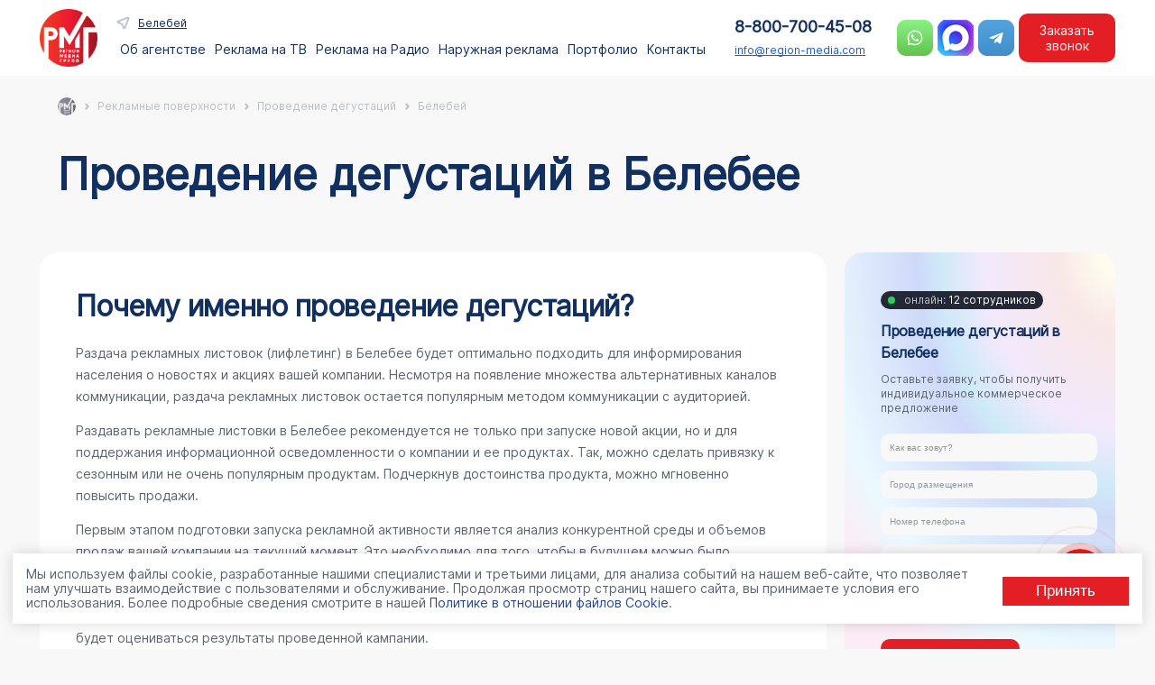

--- FILE ---
content_type: text/css
request_url: https://region-media.com/bitrix/cache/css/s1/region/page_f1bf4e6707a33e67c13e3a0479e7c751/page_f1bf4e6707a33e67c13e3a0479e7c751_v1.css?176830813345770
body_size: 45770
content:


/* Start:/bitrix/templates/.default/components/bitrix/catalog/region_catalog/bitrix/catalog.section.list/.default/style.css?176354328430840*/
.slider-banner_iframe {
    display: none;
}
.slider-banner_iframe.slick-dotted  {
    display: block;
}
.block_info.dopinfo_top .price_info.porydok_dp {
    WIDTH: 100%;
}
.block_info h3 {
    color: #e31e24;
    font-size: 14px;
    font-weight: 700;
    line-height: 22px;
    letter-spacing: 0.01em;
    text-align: left;
    text-underline-position: from-font;
    text-decoration-skip-ink: none;
    /* text-transform: uppercase; */
}
.block_info {
    display: flex;
    justify-content: space-between;
    margin-top: 40px;
    position: relative;
}
.block_info li, .inform_cl li {
    list-style: disc;
    font-size: 14px;
    font-weight: 400;
    line-height: 22px;
    text-align: left;
    text-underline-position: from-font;
    text-decoration-skip-ink: none;
    margin-bottom: 10px;
    margin-left: 25px;
}
.title_info, .catalog_list h2 {
    color: #12305f;
    font-size: 32px;
    font-weight: 700;
    line-height: 40px;
    letter-spacing: -0.02em;
    text-align: left;
    text-underline-position: from-font;
    text-decoration-skip-ink: none;
}
h2.title_info, .catalog_list h2  {
    margin-top: 0;
    margin-bottom: 0;
}
.left_faq .title_info {
    margin-bottom: 20px;
}
.catalog_list button.bnt-catalog.bnt-zakaz {
    margin-top: 20px;
}

.txt_cl {
    font-size: 16px;
    font-weight: 400;
    line-height: 24px;
    text-align: left;
    text-underline-position: from-font;
    text-decoration-skip-ink: none;
}
.inform_cl {
 	 margin: auto 20px;
    display: flex;
    justify-content: space-between;
    /*flex-wrap: wrap;*/
	align-items: stretch;
    padding-top: 20px;
}
.desc_cl {
    height: max-content;
    width: 60%;
}
.img_cl {
    border-radius: 20px;
    overflow: hidden;
    width: 40%;
}
.img_cl img {
    height: 100%;
    width: 100%;
    object-fit: cover;
    position: relative;
    object-position: center;
}
.iframe_cl {
       width: 50%;

}
.iframe_cl iframe {
    max-width: 100%;
	min-height: 200px;
    height: 100%;

}
.left__info>div {
    border-radius: 20px;
    padding: 40px;
    background: #fff;
    margin-bottom: 20px;
}
.left__info>div>div{ margin-top: 20px;}

.table_el {
    display: flex;
    flex-wrap: wrap;
    align-items: center;
    justify-content: space-between;
	padding: 10px;
}
.table_info h3 {
    color: #12305f;
    font-size: 14px;
    font-weight: 700;
    line-height: 22px;
    letter-spacing: 0.01em;
    text-align: left;
    text-underline-position: from-font;
    text-decoration-skip-ink: none;
    width: 240px;
    margin: 0;
}
.table_info>div {
    font-size: 14px;
    font-weight: 400;
    line-height: 16px;
    text-align: left;
    text-underline-position: from-font;
    text-decoration-skip-ink: none;
    width: 100%;
  /*  border-bottom: 1px solid #e9eaec;*/
}
.table_el div {
    width: calc(100% - 280px);
}
.table_el:hover {
    background: #f3f4f7;
}
.left__info>div.banner_info {
    padding: 0;
    overflow: hidden;
}
.left__info>.banner_info img {
    height: auto;
    width: 100%;
   	max-width: 100%;
}
.nn_kart_info {
    color: #e31e24;
    font-size: 14px;
    font-weight: 700;
    line-height: 22px;
    letter-spacing: 0.01em;
    text-align: left;
    text-underline-position: from-font;
    text-decoration-skip-ink: none;
}
.desc_kart_info {
    font-size: 12px;
    font-weight: 400;
    line-height: 16px;
    text-align: left;
    text-underline-position: from-font;
    text-decoration-skip-ink: none;
}
.kart_info {
    display: flex;
    flex-wrap: wrap;
    justify-content: space-between;
}
.elem_kart_info {
background: #f8f8f9;
    padding: 20px;
    box-sizing: border-box;
    border-radius: 20px;
    display: flex;
    flex-wrap: wrap;
    align-items: stretch;
    margin-bottom: 10px;
    /* margin-left: 10px; */
    width: calc(33% - 5px);
   /* aspect-ratio: 1 / 1;*/
}
.kart_info.ft_list>div {
    width: calc(24% - 5px);
}
.elem_kart_info>div {
    width: 100%;
}
/*.desc_kart_info {
    margin-bottom: 50px;
}
.nn_kart_info {
    margin-bottom: 40px;
}*/
.block_info li {
    list-style: disc;
    font-size: 14px;
    font-weight: 400;
    line-height: 22px;
    text-align: left;
    text-underline-position: from-font;
    text-decoration-skip-ink: none;
    margin-bottom: 10px;
    margin-left: 25px;
}
.imglist_info {
    display: flex;
    flex-wrap: wrap;
    justify-content: space-between;
}
.imglist_info>div {
    width: 32%;
    box-sizing: border-box;
    aspect-ratio: 1 / 1;
    height: 100%;
}
.imglist_info>div a {
    display: block;
    height: 100%;
    width: 100%;
    border-radius: 20px;
    overflow: hidden;
}
.imglist_info img {
    height: 100%;
    width: 100%;
    object-fit: cover;
    object-position: center;
}

.faq_flex {
    display: flex;
    justify-content: space-between;
    align-items: stretch;
    width: 100%;
}
.left_faq {
    width: 100%;
}
.right_faq {
    width: 228px;
    height: auto;
    background: url(/bitrix/templates/region/images/faq.jpg);
    background-size: cover;
    background-position: center;
    border-radius: 20px;
    margin-left: 20px;
}
.fr_info {
    min-width: 300px;
    margin-left: 20px;
    background: radial-gradient(127.45% 102.07% at 100% 0%, #FEFCEF 4.43%, #F9E7E7 16.6%, #F2E9FC 38.25%, #D0EAF8 50.29%, #CEDAF8 57.69%, #EBF9FF 86.39%, #FCECF5 100%) /* warning: gradient uses a rotation that is not supported by CSS and may not behave as expected */;
    padding: 40px;
    box-sizing: border-box;
    border-radius: 20px;
}
.online_info {
    color: #fff;
    font-size: 12px;
    font-weight: 400;
    line-height: 16px;
    text-align: left;
    text-underline-position: from-font;
    text-decoration-skip-ink: none;
    background: #242736;
    display: inline-block;
    padding: 2px 8px;
    padding-left: 26px;
    border-radius: 10px;
    margin-bottom: 12px;
	position: relative;
}
.online_info:before {
    content: "";
    box-shadow: 0px 2px 2px 0px rgba(30, 227, 73, 0.25);
    width: 8px;
    height: 8px;
    position: absolute;
    background: #33cc55;
    border-radius: 50%;
    left: 8px;
    top: 6px;
}
.online_info>span {
    color: #bbc0c7;
}
.right_info .title_info {
    margin-bottom: 10px;
    font-size: 16px;
    font-weight: 700;
    line-height: 24px;
    text-align: left;
    text-underline-position: from-font;
    text-decoration-skip-ink: none;
}
.right_info .desc_info {
    margin-bottom: 20px;
    font-size: 12px;
    font-weight: 400;
    line-height: 16px;
    text-align: left;
    text-underline-position: from-font;
    text-decoration-skip-ink: none;
}
.fr_info .contact_form, .fr_info .contact_form input, .fr_info .contact_form div {
    width: 100%;
    max-width: 100%;
    display: block;
    margin-right: 0;
}
.fr_info .contact_form input {
    border-radius: 10px;
}
.fr_info .oferta a {
    font-size: 10px;
    line-height: 1.2;
}
.fr_info .input-bnt input[type="submit"] {
    margin-top: 20px;
    padding: 10px 20px;
}
div#content-wrapper {
    overflow: visible !important;
}

.right_slic {
    position: sticky;
    position: -webkit-sticky;
    top: 10PX;
    margin-bottom: 20px;
}
section.pover_gorod {
    border-radius: 20px;
    padding: 20px !important;
    background: #fff;
    margin-bottom: 20px;
}
section.pover_gorod .select_link {
    width: 220px;
    margin-bottom: 0;
    height: 40px;
}
section.pover_gorod .title_info {
    margin-right: 40px;
}
section.pover_gorod .select_top a {
    margin-bottom: 10px;
    display: inline-block;
}
section.pover_gorod .line_select {
    margin-bottom: 20px;
    display: flex;
    align-items: flex-end;
}
section.pover_gorod li.buk_spisok ul {
    column-count: 6;
}

.img_more_pover {
    height: 114px;
    width: 202px;
    border-radius: 10px;
}
.ele_more_pover {
    background: #fff;
    border-radius: 20px;
    padding: 10px;
    width: 222px;
    margin-right: 10px;
    box-sizing: border-box;
    height: 214px !important;
    display: flex !important;
    flex-wrap: wrap;
    flex-direction: column;
    justify-content: space-between;
}
.more_list_usyg {
    display: flex;
    width: 100%;
}
section.more_pover {
    margin-top: 80px;
    margin-bottom: 80px;
	padding: 0 !important;
}
div#content-wrapper section.portfolio-block {
    padding: 0;
    margin-top: 80px;
}
section.more_pover .slick-list.draggable {
    overflow: visible !important;
    clip-path: inset(-100vw -100vw -100vw 0);
}
section.more_pover .title_info {
    padding-bottom: 20px;
	border-top: 1px solid rgba(187, 192, 199, 1);
    padding-top: 40px;
}
.bnt_more_pover {
    background: url(/bitrix/templates/region/images/bntmore.png);
    background-size: contain;
    background-repeat: no-repeat;
    background-position: center;
    width: 40px;
    height: 40px;
}
div#content-wrapper .link_more_pover a {
    position: relative;
    display: flex;
    justify-content: space-between;
    align-items: center;
    text-decoration: none;
    color: #5c6470;
}
.name_more_pover {
    padding: 0 10px;
    font-size: 16px;
    font-weight: 700;
    line-height: 24px;
    text-align: left;
    text-underline-position: from-font;
    text-decoration-skip-ink: none;
}
div#content-wrapper .link_more_pover a:hover {
    color: #e31e24;
}
section.more_pover {
    width: calc(100vw - 20px);
    overflow: hidden;
    min-width: 350px;
}
.left__info>div>div.title_info, .left__info>div>div.faq_flex {
    margin-top: 0;
}
section#section_llp h2.title_info {
    margin-bottom: 20px;
}
.video_primer {
    display: flex;
    flex-wrap: wrap;
    justify-content: space-between;
}
.video_primer iframe {
    width: calc(50% - 10px);
	height: 250px;
    border-radius: 10px;
    margin-bottom: 10px;
}
.video_primer audio {
    margin-bottom: 10px;
    width: 48%;
}


.slider-banner_iframe .slick-dots li button {
    width: 8px;
    height: 8px;
    padding: 5px;
    color: #e9eaec;
    background: #e9eaec;
    border-radius: 50%;
    font-size: 0;
}
.slider-banner_iframe .slick-dots li {
    margin: 0 !important;
}
.slider-banner_iframe .slick-dots li button:before{display:none}

.slider-banner_iframe iframe {
    height: 300px;
    padding: 10px;
    box-sizing: border-box;
    border-radius: 20px;
    width: 100%;
}
section.sale {
    margin-top: 30px;
}
@media (min-width: 960px) {
    .more_catalog {
        display: none;
    }
}

@media (max-width: 960px) {

	.video_primer iframe {
		width: 100%;
	}
	
.video_primer audio {
    margin-bottom: 10px;
    width: 100%;
    padding: 0 10px;
}
.kart_info.ft_list>div {
    width: 100%;
}

.inform_cl.iframe_block {
    display: block;
}

section.pover_gorod .line_select {
    flex-wrap: wrap;
}
section.pover_gorod .title_info {
    margin-bottom: 20px;
}
section.pover_gorod .line_select>div {
    width: 100%;
}
.inform_cl.iframe_block>div {
    width: 100%;
}

.inform_cl.iframe_block .iframe_cl {
    margin-top: 20px;
}
	.txt_catalog {
		margin-bottom: 20px;
		-webkit-line-clamp: 5;
		display: -webkit-box;
		-webkit-box-orient: vertical;
		overflow: hidden;
		transition: 0.5s;
	}
    .more_catalog {
        position: relative;
        color: #1e61e3;
        font-size: 16px;
        font-weight: 400;
        line-height: 24px;
        text-align: left;
        text-underline-position: from-font;
        text-decoration-skip-ink: none;
        padding: 4px 32px 4px 8px;
        background: #f3f4f7;
        border-radius: 5px;
        margin-bottom: 20px;
        display: inline-block;
    }
    .more_catalog:before {
        content: "";
        width: 20px;
        height: 20px;
        background: url(/bitrix/templates/region/components/bitrix/system.pagenavigation/grid_portfolio/img/carret-left.png);
        position: absolute;
        right: 7px;
        top: 7px;
        transform: rotate(270deg);
    }
    .alllist_catalog {
        -webkit-line-clamp: none !important;
	}
	.desc_cl {
		width: 100%;
		max-width: 100%;
		margin-right: 0;
	}
	/*.img_cl {
		width: 100% !important;
		margin-top: 40px;
	}*/
	.img_cl {
		display: none;
	}
	div#content-wrapper {
		overflow: hidden !important;
	}
	.block_info {
		margin-top: 40px;
	}
	.right_info {
		display: none;
	}

	.price_info div#navigation h3 {
		color: #12305f;
	}
	.table_info>div {
		border-bottom: 0;
		    display: block;
	}
	.table_el>* {
		width: 100% !important;
	}
	.title_info {
		font-size: 24px;
		line-height: 32px;
		letter-spacing: -0.01em;
        MARGIN-TOP: 0 !IMPORTANT;
	}
	.desc_info {line-height: 22px;}
	.left__info>div {
		padding: 40px 20px;
		box-sizing: border-box;
        overflow: visible !important;
	}
	.catalog_list button.bnt-catalog.bnt-zakaz {
		margin-top: 0;
	}
	.left__info {
		display: flex;
		flex-wrap: wrap;
        max-width: 100%;
        overflow: hidden;
	}
	.left__info>div {
		width: 100%;
		order: 2;
	}
	.left__info>div.banner_info {
		order: 1;
		margin: auto 20px;
		margin-bottom: 40px;
	}
	.nn_kart_info {
		margin-bottom: 20px;
	}
	.desc_kart_info {
		margin-bottom: 35px;
   		 font-size: 10px;
	}
	.elem_kart_info:first-child {
		margin-left: 20px;
	}
	.kart_info, .imglist_info {
		flex-wrap: nowrap;
		width: 100%;
	}
	.elem_kart_info {
		margin-left: 10px;
		min-width: 200px;
	}
	.kart_mb {
		overflow-x: scroll;
		width: 100%;
	}
	.left__info>div.pordk_info, .left__info>div.price_info.porydok_dp {
		padding: 40px 0px;
	}
	.pordk_info .title_info, .pordk_info .desc_info, .pordk_info .bnt_cl, .porydok_dp .title_info, .porydok_dp .desc_info, .porydok_dp .bnt_cl, .video_primer {
		padding: 0 20px;
	}

	.imglist_info>div {
		min-width: 240px;
		margin-left: 20px;
	}
	.faq_flex {
		flex-wrap: wrap;
	}
	.right_faq {
		height: 180px;
		width: 100%;
		margin-left: 0;
		margin-top: 40px;
	}
	.left__info>div>div.faq_flex {
		margin-top: 0px;
	}
	.left_faq .title_info {
		margin-bottom: 20px;
	}
	.left_faq div#navigation h3:first-child {
		border-top: 0;
	}
	.left_faq .bnt_cl {
		margin-top: 20px;
	}
	.left_faq .bnt_cl button.bnt-catalog.bnt-zakaz {
		width: auto;
	}
	.gorod_spisok {
		display: none;
	}
	.select_top {
		max-width: 100%;
		display: flex;
		flex-wrap: wrap;
	}
	section.pover_gorod {
		padding: 0 !important;
	}
	section.pover_gorod>div {
		border-radius: 20px;
		padding: 40px 20px;
		background: #fff;
		margin-bottom: 20px;
	}
	h2.title-contact, .catalog_list h2  {
		font-size: 26px !important;
        line-height: 32px !important;
        letter-spacing: -0.01em !important;
      
        width: 100%;

	}
	.title-portfolio {
		padding: 0 20px;
	}
	div#content-wrapper section.portfolio-block {
		margin-top: 0;
	}
	div#tabs-portfolio {
		margin-top: 0px !important;
			border: 0 !important;
	}
	h2.title-contact {
		padding-top:  40px;
	}
	section.more_pover .title_info {
		width: calc(100% - 40px);
        padding-top: 40px;
        box-sizing: border-box;
        margin: 0 auto;
	}
	section.more_pover {
		margin-top: 40px;
		margin-bottom: 40px;
	}
	.more_list_usyg {
		padding-left: 20px;
	}

	.h1_cl h1 {
		font-size: 32px;
		font-weight: 700;
		line-height: 40px;
		letter-spacing: -0.02em;
		text-align: left;
		text-underline-position: from-font;
		text-decoration-skip-ink: none;
	}

}

/*portfolio*/
.postfolio-list-element {
    display: flex;
    flex-wrap: wrap;
    justify-content: space-between;
    align-items: stretch;
}
.element-postfolio {
    width: 32.5%;
    margin: 20px 5px;
    background: #fff;
    border-radius: 15px;
    box-sizing: border-box;
    overflow: hidden;
}
.img_bg {
    height: 100%;
}
.img_tip {
    height: 210px;
	position: relative;
}
.info-portfolio-block {
    padding: 20px;
}
.pic_icon_news {
    width: 50px;
    height: 50px;
    background-repeat: no-repeat;
    top: 20px;
    position: absolute;
    left: 20px;
}
.tip-block {
    font-size: 12px;
    font-weight: 600;
    color: rgba(36, 39, 54, 1);
    background: rgba(18, 48, 95, 0.05);
    display: inline-block;
    padding: 5px 10px;
    border-radius: 15px;
    margin-bottom: 20px;
}
.name-block a {
    color: rgba(18, 48, 95, 1);
    text-decoration: none !important;
    font-size: 16px;
    text-transform: uppercase;
    font-weight: 700;
    line-height: 24px;
    display: block;
}
div#navigation div {
    display: none;
}
.dopinfo_top>div{
    border-radius: 20px;
    padding: 40px;
    background: #fff;

}
@media (min-width: 960px) {
.txt_cl.txt_catalog {
    margin-right: 20px;
}
}
@media (max-width: 960px) {
	.dopinfo_top>div h2.title_info{
		padding: 0;
	}
}
/*dp-0*/
.pover-list-all span.item-btn {
    position: relative;
    color: rgb(18 48 95);
    text-decoration: none !important;
    font-weight: 600;
    border: 1px solid rgba(18, 48, 95, 0.1);
    padding: 10px 20px;
    border-radius: 5px;
    padding-right: 30px;
    cursor: pointer;
}
.pover-list-all  span.item-btn:after {
    content: url(/bitrix/templates/region/images/carret-right-red.png);
    position: absolute;
    top: 9px;
}
.pover-list-all  span.item-btn:hover {
    opacity: 0.5;
}
.pover-list-all  .elem_ros_all {
	display: flex;
    justify-content: left;
    flex-wrap: wrap;
    align-items: stretch;
       height: auto;
    flex-direction: row;
    margin-top: 20px;
    margin-bottom: 20px;
}


.pover-list-all  .elem_ros_all>div {
    width: 18%;
    width: calc(20% - 10px);
    height: 140px;
    background: #fff !important;
    display: flex;
    align-items: center;
    margin: 5px;
    justify-content: center;
    border-radius: 15px;
    flex-wrap: wrap;
}


.pover-list-all  .elem_ros-img {
    display: flex;
    align-items: center;
    justify-content: center;
    max-width: 90%;
    height: 70px;
}
.pover-list-all  .elem_ros-img img {
    max-height: 70px;
    max-width: 100%;
}
.pover-list-all  .elem_ros_all>div {
    position: relative;
}

.pover-list-all  .elem_ros_all>div:hover {
    box-shadow: 0px 2px 5px #00000030;
}
.pover-list-all  .elem_ros-a{   position: absolute;}
.pover-list-all  .elem_ros_all>div a {
    display: block;
}
@keyframes anim-lineUp {
  0% {
    opacity: 0;
    transform: translateY(80%);
  }
  20% {
    opacity: 0;
  }
  50% {
    opacity: 1;
    transform: translateY(0%);
  }
  100% {
    opacity: 1;

  }
}

.pover-list-all  .elem_ros_all>div .elem_ros-a { transition: 0.5s; opacity: 0;}
.pover-list-all  .elem_ros_all>div.active .elem_ros-a{   animation:  1s anim-lineUp; opacity: 1;}
.pover-list-all  .elem_ros-a a.bnt-main:hover {
    opacity: 1;
}

.pover-list-all  noindex {

    width: 100%;
    text-align: left;
    margin: 0 10px;
    border-top: 1px solid rgba(233, 234, 236, 1);
    padding-top: 5px;
}
.pover-list-all  noindex a {
    text-decoration: none !important;
    color: rgba(36, 39, 54, 1);
    font-size: 12px;
    font-weight: 600;
	box-sizing: border-box;
    line-height: 1;
    padding-top: 5px;
	padding-right: 10px;
}
.pover-list-all  noindex:after {
    content: url(/bitrix/templates/region/images/carret-right-red.png);
    position: absolute;
    bottom: 5px;
    right: 5px;
}
@media (max-width: 860px) {
	.pover-list-all .elem_ros_all {
   	 justify-content: center;
	}
	.pover-list-all  noindex {
   	 display: block;
	}
	.pover-list-all  .elem_ros-a{display: none;}
	.pover-list-all  .elem_ros_all>div {
		 width: 49%;
		 width: calc(50% - 10px);
	}
	.pover-list-all  .elem_ros_all>div:nth-child(5n), .elem_ros_all>div:nth-child(6n) {
		margin: 5px;
	}
	.pover-list-all  .elem_ros_all>div:nth-child(2n) {
		margin: 5px;
		margin-right: 0;
	}
	.pover-list-all  .elem_ros_all>div:nth-child(2n+1) {
		margin: 5px;
		margin-left: 0;
	}
	.pover-list-all  .elem_ros_all>div {
		box-shadow: 0px 2px 5px #00000030;
	}

}



.grafradio {
    display: flex;
    justify-content: space-between;
    align-items: baseline;
	flex-wrap: wrap;
}
.grafradio img {
    width: 20%;
    margin: 0 auto;
    height: 100%;
    display: block;
}
.graftv {
    display: flex;
    justify-content: space-between;
    align-items: baseline;
}
.graftv img {
    width: 25%;
    margin: 0 auto;
    height: 100%;
    display: block;
}

@media (max-width: 960px) {
	.grafradio img, .graftv img  { width: 100% !important; margin-bottom: 20px;}
.graftv {
    flex-wrap: wrap;
}
	
}

section.inform_price_set {
    border-radius: 20px;
    padding: 20px !important;
    background: #fff;
    margin-bottom: 20px;
    margin-top: 50px;
    display: flex;
    justify-content: space-between;
    align-items: center;
}
.price_info_m {
    color: #e31e24;
    font-size: 18px;
    font-weight: 700;
    line-height: 22px;
    letter-spacing: 0.01em;
    text-align: left;
    text-underline-position: from-font;
    text-decoration-skip-ink: none;
    width: 100%;
    text-align: right;
}
.set_info {
	color: #e31e24;
    font-size: 16px;
    font-weight: 700;
    letter-spacing: -0.02em;
    text-align: left;
    text-underline-position: from-font;
    text-decoration-skip-ink: none;
    min-width: 200px;
    text-transform: uppercase;
}
@media (max-width: 760px) {
	section.inform_price_set {
		display: block;
	}
	.price_info_m {
		text-align: right;
		margin-top: 10px;
	}
}

/*list_поверхностей*/

span.item-btn {
    position: relative;
    color: rgb(18 48 95);
    text-decoration: none !important;
    font-weight: 600;
    border: 1px solid rgba(18, 48, 95, 0.1);
    padding: 10px 20px;
    border-radius: 5px;
    padding-right: 30px;
    cursor: pointer;
}
span.item-btn:after {
    content: url(/bitrix/templates/region/images/carret-right-red.png);
    position: absolute;
    top: 9px;
}
span.item-btn:hover {
    opacity: 0.5;
}
.elem_ros_all {
	display: flex;
    justify-content: left;
    flex-wrap: wrap;
    align-items: stretch;
       height: auto;
    flex-direction: row;
    margin-top: 20px;
    margin-bottom: 20px;
}


.elem_ros_all>div {
    width: 18%;
    width: calc(20% - 10px);
    height: 140px;
    background: #fff !important;
    display: flex;
    align-items: center;
    margin: 5px;
    justify-content: center;
    border-radius: 15px;
    flex-wrap: wrap;
}
/*.elem_ros_all>div:first-child {
    margin-left: 0;
}
.elem_ros_all>div:nth-child(5n) {
    margin-right: 0;
}
.elem_ros_all>div:nth-child(6n) {
    margin-left: 0;
}*/

.elem_ros-img {
    display: flex;
    align-items: center;
    justify-content: center;
    max-width: 90%;
    height: 70px;
}
.elem_ros-img img {
    max-height: 70px;
    max-width: 100%;
}
.elem_ros_all>div {
    position: relative;
}

.elem_ros_all>div:hover {
    box-shadow: 0px 2px 5px #00000030;
}
.elem_ros-a{   position: absolute;}
.elem_ros_all>div a {
    display: block;
}
@keyframes anim-lineUp {
  0% {
    opacity: 0;
    transform: translateY(80%);
  }
  20% {
    opacity: 0;
  }
  50% {
    opacity: 1;
    transform: translateY(0%);
  }
  100% {
    opacity: 1;

  }
}

.elem_ros_all>div .elem_ros-a { transition: 0.5s; opacity: 0;}
.elem_ros_all>div.active .elem_ros-a{   animation:  1s anim-lineUp; opacity: 1;}
.elem_ros-a a.bnt-main:hover {
    opacity: 1;
}
.dalee-ros {
    padding-top: 20px;
    text-align: center;
}
.dalee-ros a {
    position: relative;
    color: rgb(18 48 95);
    text-decoration: none !important;
    font-weight: 600;
    border: 1px solid rgba(18, 48, 95, 0.1);
    padding: 10px 20px;
    border-radius: 5px;
    padding-right: 30px;
    cursor: pointer;
}
.dalee-ros a:hover {
    opacity: 0.5;
}
.dalee-ros a:after {
    content: url(/bitrix/templates/region/images/carret-right-red.png);
    position: absolute;
    top: 9px;
}

noindex {
    display: none;
    width: 100%;
    text-align: left;
    margin: 0 10px;
    border-top: 1px solid rgba(233, 234, 236, 1);
    padding-top: 5px;
}
noindex a {
    text-decoration: none !important;
    color: rgba(36, 39, 54, 1);
    font-size: 12px;
    font-weight: 600;
	box-sizing: border-box;
    line-height: 1;
    padding-top: 5px;
	padding-right: 10px;
}
noindex:after {
    content: url(/bitrix/templates/region/images/carret-right-red.png);
    position: absolute;
    bottom: 5px;
    right: 5px;
}
.elem_ros.active {
    transition: 0.8s;
}
.elem_ros.active:hover {
box-shadow: 0px 0px 10px #dbdbdb;
}
.elem_ros-a {
    width: 100%;
    height: 100%;
    background: #fff;
    border-radius: 20px;
    display: flex;
    flex-wrap: wrap;
    flex-direction: column;
    justify-content: center;
    align-items: center;
}
.name_open {
    text-align: center;
    margin-bottom: 10px;
    font-weight: bold;
    color: #12305f;
}

@media (max-width: 860px) {
.elem_ros_all {
    justify-content: space-around;
}
	noindex {
   	 display: block;
	}
	.elem_ros-a{display: none;}
	.elem_ros_all>div {
		 width: 49%;
		 width: calc(50% - 10px);
	}
	.elem_ros_all>div:nth-child(5n), .elem_ros_all>div:nth-child(6n) {
		margin: 5px;
	}
	.elem_ros_all>div:nth-child(2n) {
		margin: 5px;
		margin-right: 0;
	}
	.elem_ros_all>div:nth-child(2n+1) {
		margin: 5px;
		margin-left: 0;
	}
	.elem_ros_all>div {
		box-shadow: 0px 2px 5px #00000030;
	}
	.dalee-ros a {
		display: block;
	}
}
a.item-btn {
    display: block;
    max-width: max-content;
    margin: 0 auto;
}
section.uslugi-block {
    margin-bottom: 40px;
}



/*начало лифты стенд*/
.srtelka_stend {
       background-image: url(/images/nadp.png);
    width: 50%;
    height: 14%;
    background-repeat: no-repeat;
    background-size: contain;
    position: absolute;
    right: 0;
    background-position: bottom;
    z-index: 1;
}
.obsh_stend:before {
    content: '';
    background-image: url(/images/stnd.jpg);
    width: 627px;
    height: 539px;
    position: absolute;
    background-size: cover;
}
.obsh_stend {
    width: 627px;
    height: 539px;
    position: relative;
     margin: 0 auto;
}

.vn_stend {
	position: relative;
    width: 85.5%;
    height: 72.2%;
    top: 63px;
    left: 73px;
    background-image: url(/images/maket_stend.jpg);
    background-size: cover;
}
.images_stend{
	position: absolute;
}
.stend1 {
    width: 22.7%;
    height: 21.8%;
}
.stend2 {
    width: 22.7%;
    height: 22%;
    top: 21.8%;
}
.stend3 {
    height: 21.7%;
    width: 23.2%;
    left: 22.7%;
}
.stend4 {
    left: 22.7%;
    height: 22.1%;
    width: 23.2%;
    top: 21.7%;
}
.stend5 {
    left: 45.9%;
    height: 43.8%;
    width: 11.2%;
    top: 0%;
}
.stend6 {
    left: 57%;
    height: 43.8%;
    width: 22%;
    top: 0;
}
.stend7 {
    left: 79%;
    height: 43.8%;
    width: 21.1%;
}
.stend8 {
    left: 0;
    height: 11.2%;
    width: 51.4%;
    top: 43.8%;
}
.stend9{
	    left: 51.5%;
    height: 11.2%;
    width: 48.6%;
    top: 43.8%;
}

.stend10{
	left: 0;
    height: 44.9%;
    width: 23.1%;
    top: 55%;
}
.stend11{
	    left: 23%;
    height: 44.9%;
    width: 22.8%;
    top: 55%;
}
.stend12{
	    left: 45.7%;
    height: 44.9%;
    width: 11.9%;
    top: 55%;
}
.stend13{
	    left: 57.7%;
    height: 44.9%;
    width: 42.4%;
    top: 55%;
}
.span_stend {
    display: none;
}


.images_stend:before{
	content: "";
	opacity: 0;
	display: block;
	width: 100%;
	height: 100%;	
	position: absolute;
	top: 0;
	left: 0;
	z-index: 30;
	background: rgba(0,0,0,.5);
	transition: .3s;
}
.span_stend {
    display: none;
    position: absolute;
    left: calc((100% - 100px) / 2);
    width: 100px;
    height: 100px;
    top: calc((0% - 100px) / 2);
    background: #fff;
    color: red;
    font-weight: bold;
    font-size: 24px;
    text-align: center;
    box-shadow: 0px 0px 9px #666;
    z-index: 311;
}

.images_stend:hover span {
    display: flex;
    justify-content: center;
    align-items: center;
}
.images_stend:hover:before{
	
	opacity: 1;
}

.arrow_stend {
    width: 0;
    height: 0;
    border: 20px solid transparent;
    border-top-color: white;
    border-bottom: 0;
    bottom: -20px;
    position: absolute;
    left: 30px;
}

.size5>span {
    width: 200px;
    height: 50px;
}
.size5  .arrow_stend {
left: 83px;
}
/*конец лифты стенд*/
@media screen and (max-width: 800px) {
	.w_stend {
		width: 100%;
		overflow-y: overlay;
	}
}
.name_open {
    max-width: 90%;
    margin: 0 auto;
    line-height: 1;
    padding-bottom: 10px;
}

.block_info.dopinfo_top.lift_info {
    border-radius: 20px;
    padding: 40px;
    background: url(/images/lift/lift_info-g.jpg) #bbbfc7;
    background-size: contain;
    background-position: right center;
    width: 100%;
    background-repeat: no-repeat;
    box-sizing: border-box;
    margin-top: 0;
}
div#lift-app {
    font-weight: 600;
    color: #12305f;
    font-size: 16px;
    margin-top: 20px;
    line-height: 24px;
    padding: 0;
    background: no-repeat;
    margin-top: 0;
}
span.red_cen {
    color: #e31e24;
    font-size: 27px;
	padding: 0 5px;
}
.text_cen {
    display: flex;
    align-items: center;
    margin-bottom: 10px;
}
.slider-banner_iframe .slick-track {
    display: flex;
    align-items: stretch;
}
.slider-banner_iframe .img_slide {
    box-sizing: border-box;
    padding: 10px;
    height: AUTO;
    overflow: hidden;
    MAX-height: 350PX;
}
.img_slide.slick-slide {
    width: 100%;
}
.slider-banner_iframe .img_slide img {
    height: 100%;
    width: 100%;
    object-fit: cover;
    object-position: center;
    border-radius: 15px;
}
@media screen and (max-width: 740px) {
	.block_info.dopinfo_top.lift_info {
		background: #bbbfc7;
	}
	.postfolio-list-element .slick-track, .postfolio-list-element .slick-list {
		overflow: visible;
	}
}

.transport_list_link {
    display: flex;
    flex-wrap: wrap;
    margin-top: 40px;
}
.transport_list_link a {
    background: #12305f;
    padding: 5px 10px;
    box-sizing: border-box;
    border-radius: 10px;
    display: flex;
    flex-wrap: wrap;
    align-items: stretch;
    margin-bottom: 10px;
    margin-right: 10px;
    width: max-content;
    color: #ffffff!important;
    text-decoration: none !important;
}
.transport_list_link a:hover {
    background: #242736;
}
.flex_block {
    display: flex;
    align-items: stretch;
    justify-content: space-between;
    flex-wrap: wrap;
}
.flex_block>div {
    width: calc(50% - 10px);
}
.img_transport_flex {
    max-height: 220px;
}
.flex_block img {
    width: 100%;
    height: 100%;
    object-fit: cover;
    border-radius: 20px;
}
.flex_block>div:first-child {
    background: #f9f8f8;
    border-radius: 20px;
    box-sizing: border-box;
    padding: 20px;
}
.transport_promo_element {
    margin-right: 10px;
    background: #f9f8f8;
    border-radius: 10px;
}
.transpotr_promo {
    display: flex;
    justify-content: space-between;
    align-items: stretch;
}
.tp_foto {
    height: 180px;
    overflow: hidden;
	border-radius: 10px 10px 0 0;
}
.tp_foto img {
    height: 100%;
    width: 100%;
    object-fit: cover;
    object-position: center;
}
.tp_name {
    box-sizing: border-box;
    color: #12305f;
    padding: 10px;
    line-height: 1.2;
    font-weight: 600;
    height: 50px;
    display: flex;
    align-items: center;
}

@media screen and (max-width: 740px) {
.flex_block>div {
    width: 100%;
    margin-bottom: 20px;
}

}
/* End */


/* Start:/bitrix/templates/region/components/bitrix/system.pagenavigation/grid_catalog/style.css?17381625683440*/
.main-ui-pagination {
    display: flex;
    justify-content: space-between;
    align-items: center;
}
.number1 a {
    width: 40px;
    height: 40px;
    border: 1px solid rgba(18, 48, 95, 0.1);
    border-radius: 10px;
    background: url(/bitrix/templates/region/components/bitrix/system.pagenavigation/grid_portfolio/img/chevron-double-right.png);
    background-position: center;
    background-repeat: no-repeat;
    display: block;
}
.main-ui-pagination-arrows {
    display: flex;
}
.main-ui-pagination-prev {
    margin-right: 10px;
    width: 40px;
    height: 40px;
    border: 1px solid rgba(18, 48, 95, 0.1);
    border-radius: 10px;
    background: url(/bitrix/templates/region/components/bitrix/system.pagenavigation/grid_portfolio/img/carret-left.png);
    background-position: center;
    background-repeat: no-repeat;
    display: block;
}
a.main-ui-pagination-next {
    width: max-content;
    height: 40px;
    border: 1px solid rgb(18 48 95);
    border-radius: 10px;
    display: flex;
    justify-content: center;
    align-items: center;
    padding-left: 20px;
    padding-right: 36px;
    background: url(/bitrix/templates/region/components/bitrix/system.pagenavigation/grid_portfolio/img/carret-right.png) rgb(18 48 95);
    background-repeat: no-repeat;
    background-position: 90% center;
    color: #fff;
    text-decoration: none !important;
}
.main-ui-pagination-pages, .main-ui-pagination-pages-list {
    display: flex;
	align-items: center;
}
.main-ui-pagination-pages {
    color: #5c6470;
    font-size: 12px;
    font-weight: 400;
    line-height: 16px;
    text-align: left;
    text-underline-position: from-font;
    text-decoration-skip-ink: none;
}
.number:first-child {
    padding: 0 12px;
    height: 40px;
    border: 1px solid rgba(18, 48, 95, 0.1);
    border-radius: 10px;
    display: flex;
    align-items: center;
    justify-content: center;
    margin-left: 12px;
    margin-right: 12px;
    min-width: 29px;
}
.number1 a:hover {
    border: 1px solid rgb(18 48 95);
    border-radius: 10px;
    background: url(/bitrix/templates/region/components/bitrix/system.pagenavigation/grid_portfolio/img/chevron-double-right_hover.png) rgb(18 48 95);
    background-position: center;
    background-repeat: no-repeat;
}
.main-ui-pagination-arrow.main-ui-pagination-prev:hover {
    border: 1px solid rgb(18 48 95);
    border-radius: 10px;
    background: url(/bitrix/templates/region/components/bitrix/system.pagenavigation/grid_portfolio/img/carret-left_hover.png) rgb(18 48 95);
    background-position: center;
    background-repeat: no-repeat;
}
a.main-ui-pagination-arrow.main-ui-pagination-next:hover {
    background: url(/bitrix/templates/region/components/bitrix/system.pagenavigation/grid_portfolio/img/carret-right_hover.png);
    background-repeat: no-repeat;
    background-position: 90% center;
    color: #12305f;
    border: 1px solid rgba(18, 48, 95, 0.1);
}
span.main-ui-pagination-arrow.main-ui-pagination-prev {
    pointer-events: none;
}
@media (max-width: 1100px) {
	.main-ui-pagination {
		padding: 0 10px; 
	}
}
@media screen and (max-width: 720px) {
.main-ui-pagination-pages {
    display: none;
}
.number1 {
    display: none;
}
.main-ui-pagination {
    flex-wrap: wrap;
    justify-content: center;
}
a.main-ui-pagination-arrow.main-ui-pagination-next {
    font-size: 0;
    padding: 0;
    height: 40px;
    width: 40px;
    background-position: center;
}
}
/* End */


/* Start:/bitrix/templates/.default/components/bitrix/catalog/region_catalog/bitrix/catalog.section/.default/style.css?17580921854600*/
section.catalog-section.container.bx-blue {
    border-radius: 20px;
    padding: 20px !important;
    background: #fff;
    margin-bottom: 20px;
}

.bnt_element_table {
    background: url(/bitrix/templates/region/images/bntmore.png);
    background-size: contain;
    background-repeat: no-repeat;
    background-position: center;
    width: 40px;
    height: 40px;
}
section.catalog-section.container.bx-blue .number1 {
    display: none;
}
section.catalog-section.container.bx-blue .main-ui-pagination {
    margin-top: 40px;
}
.list_uslug-elem {
    padding: 10px 0;
    border-top: 1px solid #e9eaec;
    transition: 0.5s;
}
.list_uslug-elem .element_table a {
    display: flex;
    justify-content: space-between;
    width: 100%;
    align-items: center;
}
.img_element_table {
    width: 80px;
    height: 80px;
    border-radius: 5px;
}
.info_element_table {
    width: calc(100% - 120px);
    padding-left: 40px;
    padding-right: 40px;
    box-sizing: border-box;
}
div#content-wrapper .list_uslug-elem .element_table a {
    color: unset;
    text-decoration: none;
}

.in_element_table {
    font-size: 12px;
    font-weight: 400;
    line-height: 16px;
    text-align: left;
    color: #5c6470;
}
.in_element_table {
    font-size: 12px;
    font-weight: 400;
    line-height: 16px;
    text-align: left;
    color: #5c6470;
    border: 1px solid #bbc0c7;
    border-radius: 5px;
    display: inline-block;
    box-sizing: border-box;
    padding: 4px 10px;
    margin-right: 20px;
}
.local_element_table>span {
    font-size: 12px;
    font-weight: 400;
    line-height: 16px;
    text-align: left;
    color: #5c6470;
}
.name_element_table {
    color: #12305f;
    font-size: 16px;
    font-weight: 700;
    line-height: 24px;
    text-align: left;
    text-underline-position: from-font;
    text-decoration-skip-ink: none;
}
.indif_element_table {
    display: flex;
    align-items: center;
    margin-bottom: 6px;
}
.list_uslug-elem:hover {
    background: #f8f8f9;
    transition: 0.5s;
    border-radius: 5px 5px 0 0;
}

div#content-wrapper .list_uslug-elem .element_table a {
    color: unset;
    text-decoration: none;
    position: relative;
}
section#section_llp {
    margin-top: 50px;
}
section#section_llp.no_wt {
    background: none;
}
.pk-non{display:none}

@media (max-width: 960px) {
	
	.mobile-non{display:none}
	.pk-non{display:block}
	
	section#section_llp {
		margin-top: 40px;
	}
	.indif_element_table>div {
		width: 100%;
	}
	.indif_element_table {
		flex-wrap: wrap;
	}
	.list_uslug-elem .element_table a {
		flex-wrap: wrap;
	}
	.indif_element_table {
		width: calc(100% - 100px);
	}
	.in_element_table {
		max-width: max-content;
		margin-bottom: 5px;
	}
	.local_element_table span {
		display: block;
		margin-top: 20px;
	}
	.local_element_table {
		width: calc(100% - 60px);
	}
	section.catalog-section.container.bx-blue .main-ui-pagination-pages {
		display: block;
		position: absolute;
		left: 50px;
	}
	section.catalog-section.container.bx-blue .main-ui-pagination-label {
		display: none;
	}
	section.catalog-section.container.bx-blue .main-ui-pagination-pages-list {
		flex-wrap: wrap;
		text-align: center;
	}
	section.catalog-section.container.bx-blue .number:first-child {
		background: #f8f8f9;
		width: 100%;
		margin-bottom: 5px;
		border-color: #f8f8f9;
	}
	section.catalog-section.container.bx-blue .main-ui-pagination {
		align-items: flex-start;
		justify-content: space-between;
		position: relative;
		width: 100%;
		padding-top: 20px;
		border-top: 1px solid #e9eaec;
		margin-top: 20px;
		padding-bottom: 40px;
	}
	section.catalog-section.container.bx-blue  .number {
		text-align: center;
		width: 100%;
	}
	section.catalog-section.container.bx-blue .main-ui-pagination-arrows {
		width: 100%;
		justify-content: space-between;
	}
	 section.catalog-section.container.bx-blue a.main-ui-pagination-arrow.main-ui-pagination-next {
		font-size: 14px;
		width: auto;
		padding: 0px 20px;
		padding-right: 36px;
		background: url(/bitrix/templates/region/components/bitrix/system.pagenavigation/grid_portfolio/img/carret-right.png) rgb(18 48 95);
		background-repeat: no-repeat;
		background-position: 90% center;
	}
	 section.catalog-section.container.bx-blue  .main-ui-pagination-pages-list {
		width: 160px;
	}

}
@media screen and (max-width: 960px) {
.element_table.alone .info_element_table {
    width: 100%;
    padding: 0;
}
.element_table.alone .indif_element_table, .element_table.alone .indif_element_table div {
    width: 100%;
    max-width: 100%;
}
}
.name_element_table::first-letter {
    text-transform: uppercase;
}
/* End */


/* Start:/bitrix/templates/.default/components/bitrix/catalog/region_catalog/bitrix/catalog.section/.default/themes/blue/style.min.css?1737711202706*/
.bx-blue .product-item-image-slider-progress-bar{background-color:#0083d1}.bx-blue .product-item-image-slider-control:hover{background-color:rgba(0,131,209,.8)}.bx-blue .product-item-image-slider-control.active,.bx-blue .product-item-image-slider-control:hover{background-color:#0083d1}.bx-blue .product-item-scu-item-text-block:hover,.bx-blue .product-item-scu-item-color-block:hover,.bx-blue .product-item-scu-item-text-container.selected .product-item-scu-item-text-block,.bx-blue .product-item-scu-item-color-container.selected .product-item-scu-item-color-block{outline-color:#006cc0}.bx-blue .product-item-amount-field:focus{border-color:#006cc0}.bx-blue .catalog-section-header{border-color:#006cc0}
/* End */


/* Start:/bitrix/templates/.default/components/bitrix/news.list/portfolio_img3/style.css?17448120993173*/
.pic_icon_news_data {
    width: 100%;
    max-width: 100px;
    background-repeat: no-repeat;
    background-position: left;
    /* text-transform: uppercase; */
    background: #e92028;
    font-weight: bold;
    color: #fff;
    text-align: center;
    position: absolute;
    margin-left: 10px;
    bottom: 0;
    margin-bottom: 10px;
}
.pic_icon_news {
    width: 100%;
    max-width: 100px;
    background-repeat: no-repeat;
    background-position: left;
    height: 40px;
    position: absolute;
    margin-left: 10px;
    margin-top: 10px;
}
.img_bg {
    height: 160px;
    width: auto;
    background-repeat: no-repeat;
}
#s-anonsus {
	width: 100%;
	margin: 2em auto;
}
.s-anons {
    width: 24.5%;
	padding: 1.4%;
	margin: 0 auto;
	display: inline-block;
	vertical-align: top;
	/*border-radius: 7px;*/
	cursor: pointer;
	transition: all 0.5s ease;
	-webkit-transition: all 0.5s ease;
	-moz-transition: all 0.5s ease;
	background: rgba(255,255,255,1);
    min-height: 307px; 
}
.s-anons-img {
	margin: 0;
    padding: 0;
    overflow: hidden;
    position: relative;
    max-height: 200px;
}
#s-anonsus img {
	width: 100%;
    object-fit: cover;
    height: 200px;
	width: auto\9;
	border: none;
}
h2.s-anons-title {
	font-size: 1.1em;
	color: #444;
	font-weight: 300;
}
.s-anons:hover {
    background: rgba(255,255,255,1);
    -webkit-box-shadow: 0 0 10px #cecece;
    box-shadow: 0 0 10px #cecece;
    -webkit-transform: translateY(-10px);
    -ms-transform: translateY(-10px);
    transform: translateY(-10px);
}

h2.s-anons-title b{
font-size: 1.25em;
    line-height: 1.5;}
.s-over {
	display: none;
	position: absolute;
	top: 0; left: 0;
	line-height: 100%;
	text-align: center;
	width: 100%;
	height: 100%;
}
.s-over-more {
	position: absolute;
	left: 50%;
	top: 50%;
	margin-top: -50px;
	margin-left: -50px;
	display: inline-block;
	color: #fff;
	font-size: 100px;
	font-weight: 300;
	text-align: center;
	line-height: 100px;
	width: 100px;
	transition: all 0.5s ease;
	-webkit-transition: all 0.5s ease;
	-moz-transition: all 0.5s ease;
}
@media screen and (max-width: 1100px) {
	.s-anons {
		width: 45%;
		margin: 15px auto;
	}
}
@media screen and (max-width: 720px) {
	.s-anons {
		width: 90%;
		margin: 15px auto;
	}
}

.s-over2 {
	display: block;
	position: absolute;
	top: 0; left: 0;
	line-height: 100%;
	text-align: center;
	width: 100%;
	height: 100%;
background: rgba(0,0,0,1.4);

opacity: 0.3;
	position: absolute;
	top: 0;
	-webkit-transition: opacity 0.3s;
	-moz-transition: opacity 0.3s;
	-o-transition: opacity 0.3s;
	-ms-transition: opacity 0.3s;
	transition: opacity 0.3s;
	width: 100%;
}
.s-over-more2 {
	position: absolute;
	left: 50%;
	top: 50%;
	margin-top: -50px;
	margin-left: -50px;
	display: inline-block;
	color: #fff;
	font-size: 100px;
	font-weight: 300;
	text-align: center;
	line-height: 100px;
	width: 100px;
	transition: all 0.5s ease;
	-webkit-transition: all 0.5s ease;
	-moz-transition: all 0.5s ease;
}
.s-over2:hover {
/*background: none;*/
opacity: 0;
}
/*
span.maro-min {
  text-transform: lowercase;
}*/

div.menu-sitemap-tree li.close div.folder {
    display: none;
}
.portfolio_desk {
    text-align: center;
}
/* End */


/* Start:/bitrix/templates/.default/components/bitrix/news.list/reklama-portfolio-list_pover/style.css?17646802431425*/
.postfolio-list-element {
    display: flex;
    flex-wrap: wrap;
    justify-content: space-between;
    align-items: stretch;
}
.element-postfolio {
    width: 32.5%;
    margin: 20px 5px;
    background: #fff;
    border-radius: 15px;
    box-sizing: border-box;
    overflow: hidden;
}
.img_bg {
    height: 100%;
}
.img_tip {
    height: 210px;
	position: relative;
}
.info-portfolio-block {
    padding: 20px;
}
.pic_icon_news {
    width: 50px;
    height: 50px;
    background-repeat: no-repeat;
    top: 20px;
    position: absolute;
    left: 20px;
}
.tip-block {
    font-size: 12px;
    font-weight: 600;
    color: rgba(36, 39, 54, 1);
    background: rgba(18, 48, 95, 0.05);
    display: inline-block;
    padding: 5px 10px;
    border-radius: 15px;
    margin-bottom: 20px;
}
.name-block a {
    color: rgba(18, 48, 95, 1);
    text-decoration: none !important;
    font-size: 16px;
    text-transform: uppercase;
    font-weight: 700;
    line-height: 24px;
    display: block;
}
.data_porfolio {
    position: absolute;
    color: #12305f;
    z-index: 9;
    bottom: 10px;
    right: 10px;
    font-size: 12px;
    font-weight: 600;
    line-height: 20px;
    letter-spacing: 0.01em;
    text-align: left;
    text-underline-position: from-font;
    text-decoration-skip-ink: none;
    padding: 1px 10px;
    border: 1px solid #f3f4f7;
    border-radius: 5px;
    display: inline;
    BACKGROUND: #f3f4f7;
}
/* End */
/* /bitrix/templates/.default/components/bitrix/catalog/region_catalog/bitrix/catalog.section.list/.default/style.css?176354328430840 */
/* /bitrix/templates/region/components/bitrix/system.pagenavigation/grid_catalog/style.css?17381625683440 */
/* /bitrix/templates/.default/components/bitrix/catalog/region_catalog/bitrix/catalog.section/.default/style.css?17580921854600 */
/* /bitrix/templates/.default/components/bitrix/catalog/region_catalog/bitrix/catalog.section/.default/themes/blue/style.min.css?1737711202706 */
/* /bitrix/templates/.default/components/bitrix/news.list/portfolio_img3/style.css?17448120993173 */
/* /bitrix/templates/.default/components/bitrix/news.list/reklama-portfolio-list_pover/style.css?17646802431425 */


--- FILE ---
content_type: application/javascript
request_url: https://region-media.com/bitrix/cache/js/s1/region/page_0642b72669664f9cf605e290a9624673/page_0642b72669664f9cf605e290a9624673_v1.js?1768308133524
body_size: 524
content:

; /* Start:"a:4:{s:4:"full";s:91:"/bitrix/templates/.default/components/bitrix/catalog/region_catalog/script.js?1737975704148";s:6:"source";s:77:"/bitrix/templates/.default/components/bitrix/catalog/region_catalog/script.js";s:3:"min";s:0:"";s:3:"map";s:0:"";}"*/

   $(".more_catalog").click(function () {
         $(".txt_catalog").addClass("alllist_catalog");
         $(this).css("display", "none");
    });

/* End */
;; /* /bitrix/templates/.default/components/bitrix/catalog/region_catalog/script.js?1737975704148*/
